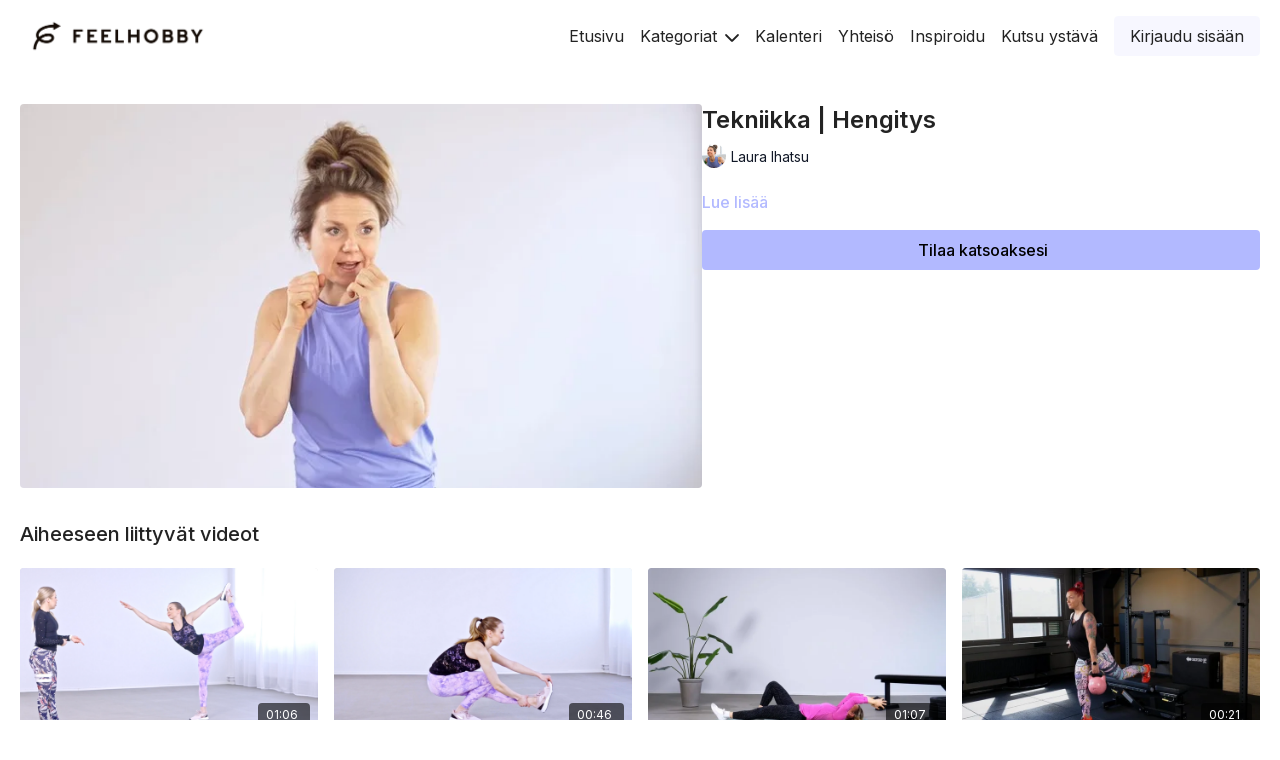

--- FILE ---
content_type: text/vnd.turbo-stream.html; charset=utf-8
request_url: https://feelhobby.com/programs/nyrkkeilyhengitys-e964af.turbo_stream?playlist_position=thumbnails&preview=false
body_size: -41
content:
<!DOCTYPE html><html><head><meta name="csrf-param" content="authenticity_token" />
<meta name="csrf-token" content="9PuVRqEI14WkKvd5KRsAAgi9d1PePsshOEqKkBgFt0B0c3dejTjnaVE41R5edH2foXCTiilmtYId6s11v1Wr5Q" /></head><body><turbo-stream action="update" target="program_show"><template>
  <turbo-frame id="program_player">
      <turbo-frame id="program_content" src="/programs/nyrkkeilyhengitys-e964af/program_content?playlist_position=thumbnails&amp;preview=false">
</turbo-frame></turbo-frame></template></turbo-stream></body></html>

--- FILE ---
content_type: text/vnd.turbo-stream.html; charset=utf-8
request_url: https://feelhobby.com/programs/nyrkkeilyhengitys-e964af/program_content?playlist_position=thumbnails&preview=false
body_size: 8805
content:
<turbo-stream action="update" target="program_content"><template><div class="hidden"
     data-controller="integrations"
     data-integrations-facebook-pixel-enabled-value="true"
     data-integrations-google-tag-manager-enabled-value="true"
     data-integrations-google-analytics-enabled-value="false"
>
  <span class="hidden"
        data-integrations-target="gTag"
        data-event="ViewContent"
        data-payload-attributes='["content_name"]'
        data-payload-values='[&quot;Tekniikka | Hengitys&quot;]'
  ></span>
  <span class="hidden"
        data-integrations-target="fbPx"
        data-event="ViewContent"
        data-payload-attributes='["content_name"]'
        data-payload-values='[&quot;Tekniikka | Hengitys&quot;]'
  ></span>
</div>

<div
  id="program-controller"
  class='container hotwired'
  data-controller="program program-details-modal"
  data-program-id="2235868"
>
    
<ds-modal no-background="" size="small" with-close-icon id="more-details-modal" data-action="close->program-details-modal#closeDetailModal">
  <div class="bg-ds-default">
    <div class="p-6 pb-0 max-h-[calc(100vh-190px)] overflow-y-auto">
      <p class="text-ds-default text-ds-large-bold mb-4">Tekniikka | Hengitys</p>
      <p class="text-ds-small-semi-bold-uppercase text-ds-muted mb-4">Tietoja</p>
      <div class="content-description text-ds-base-regular text-ds-default mb-6" data-program-details-modal-target="modalContent"></div>
      <div class="p-4 bg-ds-overlay flex flex-col gap-2 rounded overflow-x-auto">
          <div class="flex w-full gap-2">
            <div class="text-ds-small-medium text-ds-default w-[100px]">Kesto</div>
            <div class="text-ds-micro-semi-bold text-ds-subtle bg-ds-inverted rounded px-1 pt-[0.15rem]">00:00:55</div>
          </div>
        <div class="flex w-full gap-2">
          <div class="text-ds-small-medium text-ds-default w-[100px]">Julkaistu</div>
          <div class="text-ds-small-regular text-ds-default">toukokuu 2023</div>
        </div>
          <div class="flex w-full gap-2">
              <div class="text-ds-small-medium text-ds-default w-[100px] shrink-0">Kategoriat</div>
            <div class="flex flex-col w-full">
                <div class="flex">
                  <a
                    class="shrink-0 text-primary text-ds-small-medium inline-block mr-1"
                    target="_blank"
                    href="/categories/category-LDl_-EpXP8s"
                    data-turbo-frame="_top"
                  >
                    Tekniikkavideot
                  </a>
                  <span class="shrink-0 inline-block text-ds-small-regular text-ds-muted">
                    (141 videota)
                  </span>
                </div>
            </div>
          </div>
      </div>
    </div>
    <div class="text-right p-6 pt-2">
      <ds-button variant="primary" onclick="document.getElementById('more-details-modal').close()">kiinni</ds-button>
    </div>
  </div>
</ds-modal>

<div class="flex flex-col lg:flex-row gap-x-12 mb-6 lg:mb-0">
    <div class="h-full w-full lg:w-[55%] relative">
        <img
          src="https://alpha.uscreencdn.com/images/programs/2235868/horizontal/thumbnail.jpg?auto=webp&width=700"
          srcset="https://alpha.uscreencdn.com/images/programs/2235868/horizontal/thumbnail.jpg?auto=webp&width=700,
                  https://alpha.uscreencdn.com/images/programs/2235868/horizontal/thumbnail.jpg?auto=webp&width=1050 2x"
          alt="Tekniikka | Hengitys"
          class="aspect-video rounded h-auto w-full"
        >
    </div>
  <div id="program_about" class="w-full lg:w-[45%] lg:mb-5">
      <h1 class="text-ds-title-2-semi-bold mt-2 lg:mt-0">
        Tekniikka | Hengitys
      </h1>
      <div class="mt-2">
        <span class="inline-block">
            <ds-avatar
              style="--ds-avatar-size: 1.5rem;"
              class="inline-block "
              size="xxxs"
              url="https://alpha.uscreencdn.com/images/author/68259/small_laura-ihatsu-1.1759384158.png"
              text="Laura Ihatsu">
            </ds-avatar>
        </span>
        <span class="inline-block align-super text-ds-default text-ds-small-regular">
          Laura Ihatsu
        </span>
      </div>
    <div class="mt-4 text-ds-small-regular">
      <div aria-expanded=true class="content-description line-clamp-3 max-h-[60px] xl:line-clamp-[7] xl:max-h-[140px] xl:aria-expanded:line-clamp-[11] xl:aria-expanded:max-h-[220px]" data-program-details-modal-target="description">
        <p></p>
      </div>
      <ds-button variant="text" data-action="click->program-details-modal#openDetailModal" class="cursor-pointer">Lue lisää</ds-button>
    </div>
    <div class="mt-4 flex flex-col sm:flex-row gap-2 ">
            <ds-dropdown data-test="subscriptions-list" float="center" sm="float:left" class="w-full">
              <ds-button class="w-full" slot="control" variant="primary">
                  Tilaa katsoaksesi
                <ds-icon slot="after" name="chevron-down"></ds-icon>
              </ds-button>
              <div
                slot="content"
                class="p-6 pt-4 w-screen max-w-screen-md sm:max-w-lg box-border sm:w-auto"
              >
                <p class="text-ds-small-regular mb-4">Valitse jäsenyysmuoto:</p>
                  <a
                    href="/checkout/new?o=85777"
                    data-turbo-frame="_top"
                    class="mb-4 last:mb-0 rounded w-full border border-solid border-ds-default flex hover:opacity-70 transition-opacity"
                  >
                      <div class="h-[4rem] sm:h-[7rem] max-w-[112px] w-full sm:max-w-[192px] flex shrink-0">
                        <img class="h-full max-w-full max-h-full rounded-l mr-auto" src="https://alpha.uscreencdn.com/images/offer/85777/feelhobby1kk.1756128641.png">
                      </div>
                    <div class="py-1 px-2 sm:px-3 sm:py-3 flex flex-col items-start justify-center w-full">
                      <p class="text-ds-tiny-bold-uppercase text-primary">
                        Kuukausittain
                      </p>
                      <p class="!hidden sm:!block text-ds-tiny-regular mb-1 max-x-[2rem] overflow-hidden">
                        FeelHobby 1kk
                      </p>
                        <span class="text-ds-base-semi-bold">
                          €24,95/kuukausi
                        </span>
                    </div>
                  </a>
                  <a
                    href="/checkout/new?o=85778"
                    data-turbo-frame="_top"
                    class="mb-4 last:mb-0 rounded w-full border border-solid border-ds-default flex hover:opacity-70 transition-opacity"
                  >
                      <div class="h-[4rem] sm:h-[7rem] max-w-[112px] w-full sm:max-w-[192px] flex shrink-0">
                        <img class="h-full max-w-full max-h-full rounded-l mr-auto" src="https://alpha.uscreencdn.com/images/offer/85778/feelhobby3kk.1756128617.png">
                      </div>
                    <div class="py-1 px-2 sm:px-3 sm:py-3 flex flex-col items-start justify-center w-full">
                      <p class="text-ds-tiny-bold-uppercase text-primary">
                        Neljästi vuodessa
                      </p>
                      <p class="!hidden sm:!block text-ds-tiny-regular mb-1 max-x-[2rem] overflow-hidden">
                        FeelHobby 3kk
                      </p>
                        <span class="text-ds-base-semi-bold">
                          €59,95/neljännesvuosi
                        </span>
                    </div>
                  </a>
                  <a
                    href="/checkout/new?o=70551"
                    data-turbo-frame="_top"
                    class="mb-4 last:mb-0 rounded w-full border border-solid border-ds-default flex hover:opacity-70 transition-opacity"
                  >
                      <div class="h-[4rem] sm:h-[7rem] max-w-[112px] w-full sm:max-w-[192px] flex shrink-0">
                        <img class="h-full max-w-full max-h-full rounded-l mr-auto" src="https://alpha.uscreencdn.com/images/offer/70551/feelhobby6kk.1756128674.png">
                      </div>
                    <div class="py-1 px-2 sm:px-3 sm:py-3 flex flex-col items-start justify-center w-full">
                      <p class="text-ds-tiny-bold-uppercase text-primary">
                        Kahdesti vuodessa
                      </p>
                      <p class="!hidden sm:!block text-ds-tiny-regular mb-1 max-x-[2rem] overflow-hidden">
                        FeelHobby 6kk
                      </p>
                        <span class="text-ds-base-semi-bold">
                          €109,95/puoli vuotta
                        </span>
                    </div>
                  </a>
                  <div class="text-right">
                    <a href="/join" data-turbo-frame="_top" class="inline-flex text-ds-base-medium items-center" href="">Lisätietoja<ds-icon class="ml-1" size="14px" name="chevron-right"></ds-icon></a>
                  </div>
              </div>
            </ds-dropdown>
    </div>
  </div>
</div>

</div>


  <turbo-frame loading="lazy" id="program_related" src="/programs/nyrkkeilyhengitys-e964af/related" target="_top"></turbo-frame>

</template></turbo-stream>

--- FILE ---
content_type: text/html; charset=utf-8
request_url: https://feelhobby.com/programs/nyrkkeilyhengitys-e964af/related
body_size: 10968
content:
<turbo-frame id="program_related" target="_top">

    <div class="container " data-area="program-related-videos">
      <div class="cbt-related mt-8  pb-16">
        <div class="cbt-related-title text-xl font-medium">Aiheeseen liittyvät videot</div>
          <div class="mt-5 grid grid-cols-1 sm:grid-cols-2 md:grid-cols-3 lg:grid-cols-4 xl:grid-cols-4 gap-x-4 gap-y-6">
              <div data-area="related-video-item" class="">
                <swiper-slide
  data-card="video_2376694"
  data-custom="content-card"
  class="self-start hotwired"
    data-author-title-0="Joanna &amp; Pinja Kallela" data-author-permalink-0="author-OS01bBt7UCM"
>

  <a class="card-image-container" data-turbo="true" data-turbo-prefetch="false" data-turbo-action="advance" data-turbo-frame="_top" onclick="window.CatalogAnalytics(&#39;clickContentItem&#39;, &#39;video&#39;, &#39;2376694&#39;, &#39;Related Videos&#39;); window.CatalogAnalytics(&#39;clickRelatedVideo&#39;, &#39;2376694&#39;, &#39;1&#39;, &#39;program_page&#39;)" href="/programs/ikkunaliuku-tekniikka">
    <div class="image-container relative" data-test="catalog-card">
  <div class="relative image-content">
    <div aria-hidden="true" style="padding-bottom: 56%;"></div>
    <img loading="lazy" alt="Tekniikka | Ikkunaliuku" decoding="async"
         src="https://alpha.uscreencdn.com/images/programs/2376694/horizontal/ikkunaliuku.1687937955.png?auto=webp&width=350"
         srcset="https://alpha.uscreencdn.com/images/programs/2376694/horizontal/ikkunaliuku.1687937955.png?auto=webp&width=350 350w,
            https://alpha.uscreencdn.com/images/programs/2376694/horizontal/ikkunaliuku.1687937955.png?auto=webp&width=700 2x,
            https://alpha.uscreencdn.com/images/programs/2376694/horizontal/ikkunaliuku.1687937955.png?auto=webp&width=1050 3x"
         class="card-image b-image absolute object-cover h-full top-0 left-0" style="opacity: 1;">
  </div>
    <div class="badge flex justify-center items-center text-white content-card-badge z-0">
      <span class="badge-item">01:06</span>
      <svg xmlns="http://www.w3.org/2000/svg" width="13" height="9" viewBox="0 0 13 9" fill="none" class="badge-item content-watched-icon" data-test="content-watched-icon">
  <path fill-rule="evenodd" clip-rule="evenodd" d="M4.99995 7.15142L12.0757 0.0756836L12.9242 0.924212L4.99995 8.84848L0.575684 4.42421L1.42421 3.57568L4.99995 7.15142Z" fill="currentColor"></path>
</svg>

    </div>

</div>
<div class="content-watched-overlay"></div>

</a>  <a class="card-title" data-turbo="true" data-turbo-prefetch="false" data-turbo-action="advance" data-turbo-frame="_top" title="Tekniikka | Ikkunaliuku" aria-label="Tekniikka | Ikkunaliuku" onclick="window.CatalogAnalytics(&#39;clickContentItem&#39;, &#39;video&#39;, &#39;2376694&#39;, &#39;Related Videos&#39;); window.CatalogAnalytics(&#39;clickRelatedVideo&#39;, &#39;2376694&#39;, &#39;1&#39;, &#39;program_page&#39;)" href="/programs/ikkunaliuku-tekniikka">
    <span class="line-clamp-2">
      Tekniikka | Ikkunaliuku
    </span>
</a></swiper-slide>


              </div>
              <div data-area="related-video-item" class="">
                <swiper-slide
  data-card="video_2376692"
  data-custom="content-card"
  class="self-start hotwired"
    data-short-description="Jäniksenammunta tunnetaan myös 1-jalan kyykky ja pistoolikyykky-liukuna."
    data-author-title-0="Joanna &amp; Pinja Kallela" data-author-permalink-0="author-OS01bBt7UCM"
>

  <a class="card-image-container" data-turbo="true" data-turbo-prefetch="false" data-turbo-action="advance" data-turbo-frame="_top" onclick="window.CatalogAnalytics(&#39;clickContentItem&#39;, &#39;video&#39;, &#39;2376692&#39;, &#39;Related Videos&#39;); window.CatalogAnalytics(&#39;clickRelatedVideo&#39;, &#39;2376692&#39;, &#39;2&#39;, &#39;program_page&#39;)" href="/programs/janiksenammunta-tekniikka">
    <div class="image-container relative" data-test="catalog-card">
  <div class="relative image-content">
    <div aria-hidden="true" style="padding-bottom: 56%;"></div>
    <img loading="lazy" alt="Tekniikka | Jäniksenammunta-liuku " decoding="async"
         src="https://alpha.uscreencdn.com/images/programs/2376692/horizontal/janiksenammunta.1687938739.png?auto=webp&width=350"
         srcset="https://alpha.uscreencdn.com/images/programs/2376692/horizontal/janiksenammunta.1687938739.png?auto=webp&width=350 350w,
            https://alpha.uscreencdn.com/images/programs/2376692/horizontal/janiksenammunta.1687938739.png?auto=webp&width=700 2x,
            https://alpha.uscreencdn.com/images/programs/2376692/horizontal/janiksenammunta.1687938739.png?auto=webp&width=1050 3x"
         class="card-image b-image absolute object-cover h-full top-0 left-0" style="opacity: 1;">
  </div>
    <div class="badge flex justify-center items-center text-white content-card-badge z-0">
      <span class="badge-item">00:46</span>
      <svg xmlns="http://www.w3.org/2000/svg" width="13" height="9" viewBox="0 0 13 9" fill="none" class="badge-item content-watched-icon" data-test="content-watched-icon">
  <path fill-rule="evenodd" clip-rule="evenodd" d="M4.99995 7.15142L12.0757 0.0756836L12.9242 0.924212L4.99995 8.84848L0.575684 4.42421L1.42421 3.57568L4.99995 7.15142Z" fill="currentColor"></path>
</svg>

    </div>

</div>
<div class="content-watched-overlay"></div>

</a>  <a class="card-title" data-turbo="true" data-turbo-prefetch="false" data-turbo-action="advance" data-turbo-frame="_top" title="Tekniikka | Jäniksenammunta-liuku " aria-label="Tekniikka | Jäniksenammunta-liuku " onclick="window.CatalogAnalytics(&#39;clickContentItem&#39;, &#39;video&#39;, &#39;2376692&#39;, &#39;Related Videos&#39;); window.CatalogAnalytics(&#39;clickRelatedVideo&#39;, &#39;2376692&#39;, &#39;2&#39;, &#39;program_page&#39;)" href="/programs/janiksenammunta-tekniikka">
    <span class="line-clamp-2">
      Tekniikka | Jäniksenammunta-liuku 
    </span>
</a></swiper-slide>


              </div>
              <div data-area="related-video-item" class="">
                <swiper-slide
  data-card="video_2152173"
  data-custom="content-card"
  class="self-start hotwired"
    data-short-description="Tarvitset yhden käsipainon."
    data-author-title-0="Riikka Ketoja" data-author-permalink-0="riikka-ketoja"
>

  <a class="card-image-container" data-turbo="true" data-turbo-prefetch="false" data-turbo-action="advance" data-turbo-frame="_top" onclick="window.CatalogAnalytics(&#39;clickContentItem&#39;, &#39;video&#39;, &#39;2152173&#39;, &#39;Related Videos&#39;); window.CatalogAnalytics(&#39;clickRelatedVideo&#39;, &#39;2152173&#39;, &#39;3&#39;, &#39;program_page&#39;)" href="/programs/keskivartalon-voimantuotta-juoksu">
    <div class="image-container relative" data-test="catalog-card">
  <div class="relative image-content">
    <div aria-hidden="true" style="padding-bottom: 56%;"></div>
    <img loading="lazy" alt="Keskivartalon voima | Lisäpaino" decoding="async"
         src="https://alpha.uscreencdn.com/images/programs/2152173/horizontal/ZC_pWiRzA0VCsQ.jpg?auto=webp&width=350"
         srcset="https://alpha.uscreencdn.com/images/programs/2152173/horizontal/ZC_pWiRzA0VCsQ.jpg?auto=webp&width=350 350w,
            https://alpha.uscreencdn.com/images/programs/2152173/horizontal/ZC_pWiRzA0VCsQ.jpg?auto=webp&width=700 2x,
            https://alpha.uscreencdn.com/images/programs/2152173/horizontal/ZC_pWiRzA0VCsQ.jpg?auto=webp&width=1050 3x"
         class="card-image b-image absolute object-cover h-full top-0 left-0" style="opacity: 1;">
  </div>
    <div class="badge flex justify-center items-center text-white content-card-badge z-0">
      <span class="badge-item">01:07</span>
      <svg xmlns="http://www.w3.org/2000/svg" width="13" height="9" viewBox="0 0 13 9" fill="none" class="badge-item content-watched-icon" data-test="content-watched-icon">
  <path fill-rule="evenodd" clip-rule="evenodd" d="M4.99995 7.15142L12.0757 0.0756836L12.9242 0.924212L4.99995 8.84848L0.575684 4.42421L1.42421 3.57568L4.99995 7.15142Z" fill="currentColor"></path>
</svg>

    </div>

</div>
<div class="content-watched-overlay"></div>

</a>  <a class="card-title" data-turbo="true" data-turbo-prefetch="false" data-turbo-action="advance" data-turbo-frame="_top" title="Keskivartalon voima | Lisäpaino" aria-label="Keskivartalon voima | Lisäpaino" onclick="window.CatalogAnalytics(&#39;clickContentItem&#39;, &#39;video&#39;, &#39;2152173&#39;, &#39;Related Videos&#39;); window.CatalogAnalytics(&#39;clickRelatedVideo&#39;, &#39;2152173&#39;, &#39;3&#39;, &#39;program_page&#39;)" href="/programs/keskivartalon-voimantuotta-juoksu">
    <span class="line-clamp-2">
      Keskivartalon voima | Lisäpaino
    </span>
</a></swiper-slide>


              </div>
              <div data-area="related-video-item" class="">
                <swiper-slide
  data-card="video_1819464"
  data-custom="content-card"
  class="self-start hotwired"
    data-short-description="Halutessasi voit ottaa kahvakuulan lisäpainoksi. "
    data-author-title-0="Monna Pursiainen" data-author-permalink-0="author-72srTLa0SQQ"
>

  <a class="card-image-container" data-turbo="true" data-turbo-prefetch="false" data-turbo-action="advance" data-turbo-frame="_top" onclick="window.CatalogAnalytics(&#39;clickContentItem&#39;, &#39;video&#39;, &#39;1819464&#39;, &#39;Related Videos&#39;); window.CatalogAnalytics(&#39;clickRelatedVideo&#39;, &#39;1819464&#39;, &#39;4&#39;, &#39;program_page&#39;)" href="/programs/liike_14-ee87c7">
    <div class="image-container relative" data-test="catalog-card">
  <div class="relative image-content">
    <div aria-hidden="true" style="padding-bottom: 56%;"></div>
    <img loading="lazy" alt="Bulgarialainen askelkyykky" decoding="async"
         src="https://alpha.uscreencdn.com/images/programs/1819464/horizontal/thumbnail.jpg?auto=webp&width=350"
         srcset="https://alpha.uscreencdn.com/images/programs/1819464/horizontal/thumbnail.jpg?auto=webp&width=350 350w,
            https://alpha.uscreencdn.com/images/programs/1819464/horizontal/thumbnail.jpg?auto=webp&width=700 2x,
            https://alpha.uscreencdn.com/images/programs/1819464/horizontal/thumbnail.jpg?auto=webp&width=1050 3x"
         class="card-image b-image absolute object-cover h-full top-0 left-0" style="opacity: 1;">
  </div>
    <div class="badge flex justify-center items-center text-white content-card-badge z-0">
      <span class="badge-item">00:21</span>
      <svg xmlns="http://www.w3.org/2000/svg" width="13" height="9" viewBox="0 0 13 9" fill="none" class="badge-item content-watched-icon" data-test="content-watched-icon">
  <path fill-rule="evenodd" clip-rule="evenodd" d="M4.99995 7.15142L12.0757 0.0756836L12.9242 0.924212L4.99995 8.84848L0.575684 4.42421L1.42421 3.57568L4.99995 7.15142Z" fill="currentColor"></path>
</svg>

    </div>

</div>
<div class="content-watched-overlay"></div>

</a>  <a class="card-title" data-turbo="true" data-turbo-prefetch="false" data-turbo-action="advance" data-turbo-frame="_top" title="Bulgarialainen askelkyykky" aria-label="Bulgarialainen askelkyykky" onclick="window.CatalogAnalytics(&#39;clickContentItem&#39;, &#39;video&#39;, &#39;1819464&#39;, &#39;Related Videos&#39;); window.CatalogAnalytics(&#39;clickRelatedVideo&#39;, &#39;1819464&#39;, &#39;4&#39;, &#39;program_page&#39;)" href="/programs/liike_14-ee87c7">
    <span class="line-clamp-2">
      Bulgarialainen askelkyykky
    </span>
</a></swiper-slide>


              </div>
          </div>
        </div>
      </div>
    </div>
</turbo-frame>

--- FILE ---
content_type: text/css; charset=utf-8
request_url: https://assets-gke.uscreencdn.com/theme_assets/21391/custom_styles.css?v=1766408855
body_size: -117
content:
.header-top-section {
  text-align: center;
  padding: 10px 0;
  color: #fff;
}
ds-dropdown[data-test="subscriptions-list"] ds-icon {
  display: none;
}
ds-dropdown[data-test="subscriptions-list"] div {
  display: none;
}

--- FILE ---
content_type: text/javascript; charset=utf-8
request_url: https://assets-gke.uscreencdn.com/theme_assets/21391/custom_scripts.js?v=1766408855
body_size: 2819
content:
console.log(USER_GUEST)
console.log(RENDER_COLLECTIONS_UNDER_PLAYER_SECTIONS)
console.log(RENDER_COLLECTIONS_UNDER_VIDEOS_SECTIONS)

console.log(RENDER_AUTHORS_UNDER_DESCRIPTION_SECTIONS)
console.log(RENDER_AUTHORS_UNDER_VIDEOS_SECTIONS)

 
    

let infinityScriptGuest = () => {

  let authorsUnderVideosWrapper = document.querySelector('#author_content:not(.touched)')
  if (authorsUnderVideosWrapper) {
    authorsUnderVideosWrapper.classList.add('touched')

    if (RENDER_AUTHORS_UNDER_VIDEOS_SECTIONS) {
      authorsUnderVideosWrapper.insertAdjacentHTML('afterEnd', `
        <div class="authors-under-videos">
          <turbo-frame id="authors_under_videos" src="/pages/authors-under-videos"></turbo-frame>
        </div>
      `)
    }
    console.log(authorsUnderVideosWrapper)
  }

  let authorsUnderDescriptionWrapper = document.querySelector('#author_show:not(.touched)')
  if (authorsUnderDescriptionWrapper) {
    authorsUnderDescriptionWrapper.classList.add('touched')

    if (RENDER_AUTHORS_UNDER_DESCRIPTION_SECTIONS) {
      authorsUnderDescriptionWrapper.insertAdjacentHTML('afterEnd', `
        <div class="authors-under-description">
          <turbo-frame id="authors_under_description" src="/pages/authors-under-description"></turbo-frame>
        </div>
      `)
    }
    console.log(authorsUnderDescriptionWrapper)
  }
  
  let collectionUnderPlayerWrapper = document.querySelector('#collection_cover:not(.touched)')
  if (collectionUnderPlayerWrapper) {
    collectionUnderPlayerWrapper.classList.add('touched')

    if (RENDER_COLLECTIONS_UNDER_PLAYER_SECTIONS) {
      collectionUnderPlayerWrapper.insertAdjacentHTML('afterEnd', `
        <div class="collection-under-player">
          <turbo-frame id="collections_under_player" src="/pages/collections-under-player"></turbo-frame>
        </div>
      `)
    }
    console.log(collectionUnderPlayerWrapper)
  }

  let collectionUnderVideosWrapper = document.querySelector('#program_playlist:not(.touched)')
  if (collectionUnderVideosWrapper) {
    collectionUnderVideosWrapper.classList.add('touched')

    // let showMore = collectionUnderVideosWrapper.querySelector('ds-show-more')
    // if (showMore) {
    //   let content = showMore.shadowRoot.querySelector('.content.collapsed');
    //   if (content) content.style.maxHeight = '460px' 
    //   showMore.classList.remove('!hidden')
    // }

    if (RENDER_COLLECTIONS_UNDER_VIDEOS_SECTIONS) {
      collectionUnderVideosWrapper.insertAdjacentHTML('afterEnd', `
        <div class="collection-under-videos">
          <turbo-frame id="collections_under_videos" src="/pages/collection-under-videos"></turbo-frame>
        </div>
      `)
    }
    console.log(collectionUnderVideosWrapper)
  }

  setTimeout(() => infinityScriptGuest(), 500)
}

if (USER_GUEST) {
  infinityScriptGuest()
}

let infinityScript = () => {
  
  let subscriptionsList = document.querySelector('[data-test="subscriptions-list"]:not(.touched)');
  if (subscriptionsList) {
    subscriptionsList.classList.add('touched')
    subscriptionsList.addEventListener('click', function(event){
      event.preventDefault();
      location.href = '/pages/liity';
      return false;
    })
    console.log(subscriptionsList)
  }

  setTimeout(() => infinityScript(), 500)
}
infinityScript()




--- FILE ---
content_type: application/javascript
request_url: https://prism.app-us1.com/?a=610623716&u=https%3A%2F%2Ffeelhobby.com%2Fprograms%2Fnyrkkeilyhengitys-e964af
body_size: 125
content:
window.visitorGlobalObject=window.visitorGlobalObject||window.prismGlobalObject;window.visitorGlobalObject.setVisitorId('8bf8f0db-5766-48b6-b544-badc521b63e0', '610623716');window.visitorGlobalObject.setWhitelistedServices('tracking', '610623716');